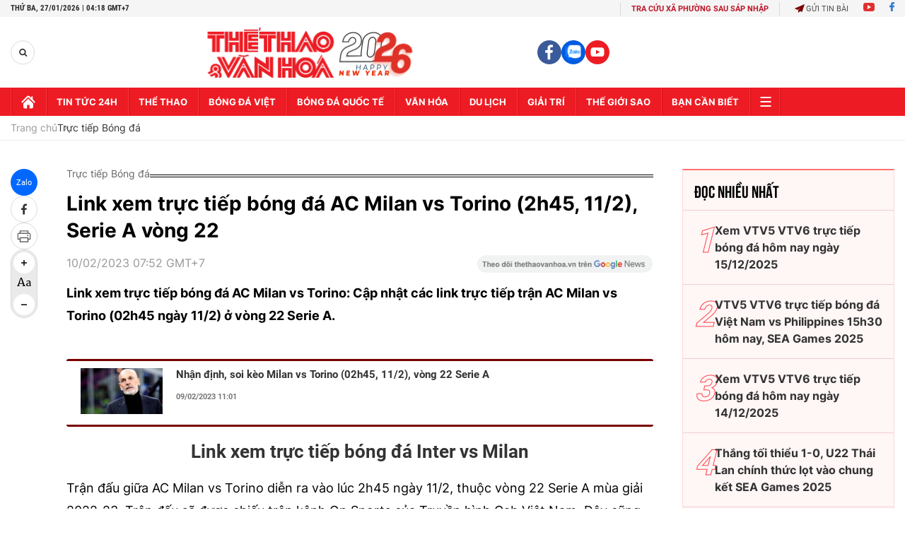

--- FILE ---
content_type: text/html; charset=utf-8
request_url: https://thethaovanhoa.vn/ajax/zone-news/677-1.htm
body_size: 4537
content:

        <div class="box-category-item" data-newsid="20260126104510192" data-target="False">
            <a class="box-category-link-with-avatar img-resize"
                data-type="0"
                data-newstype="0"
                 
                href="/vtv5-vtv6-truc-tiep-bong-da-viet-nam-vs-kuwait-17h00-hom-nay-20260126104510192.htm" title="VTV5 VTV6 tr&#7921;c ti&#7871;p bóng đá Vi&#7879;t Nam vs Kuwait 17h00 hôm nay">
                <img data-type="avatar"  loading="lazy" src="https://thethaovanhoa.mediacdn.vn/zoom/400_226/372676912336973824/2026/1/26/manh-dung-2-17693989358381102042903-137-0-726-1048-crop-17693989937701034452788.jpg" alt="VTV5 VTV6 tr&#7921;c ti&#7871;p bóng đá Vi&#7879;t Nam vs Kuwait 17h00 hôm nay" class="box-category-avatar">
            </a>
            <div class="box-category-content">
                <h3 class="box-category-title-text" data-comment="20260126104510192">
                    
                    <a class="box-category-link-title" data-objecttype=""
                        data-type="0"
                        data-linktype="newsdetail"
                        data-newstype="0"
                        data-id="20260126104510192"
                        href="/vtv5-vtv6-truc-tiep-bong-da-viet-nam-vs-kuwait-17h00-hom-nay-20260126104510192.htm"
                        
                        title="VTV5 VTV6 tr&#7921;c ti&#7871;p bóng đá Vi&#7879;t Nam vs Kuwait 17h00 hôm nay">VTV5 VTV6 trực tiếp bóng đá Việt Nam vs Kuwait 17h00 hôm nay</a>
                    
                    
                </h3>
                <a class="box-category-category"   href="/truc-tiep-bong-da.htm" title="Trực tiếp Bóng đá">Trực tiếp Bóng đá</a>
                <span class="box-category-time need-get-timeago" title="1/26/2026 4:35:00 PM"></span>
                
                <p data-type="sapo" class="box-category-sapo need-trimline" rel="3">VTV5 VTV6 trực tiếp bóng đá Việt Nam vs Kuwait (17h00, 27/1) - Thethaovanhoa.vn cập nhật diễn biến trận đấu giữa Việt Nam và Kuwait trong khuôn khổ VCK futsal châu Á 2026.</p>
                
            </div>
        </div>
    
        <div class="box-category-item" data-newsid="20260126110140029" data-target="False">
            <a class="box-category-link-with-avatar img-resize"
                data-type="0"
                data-newstype="0"
                 
                href="/truc-tiep-bong-da-viet-nam-vs-kuwait-17h00-hom-nay-giai-vo-dich-chau-a-2026-20260126110140029.htm" title="TR&#7920;C TI&#7870;P bóng đá Vi&#7879;t Nam vs Kuwait 17h00 hôm nay, gi&#7843;i vô đ&#7883;ch châu Á 2026">
                <img data-type="avatar"  loading="lazy" src="https://thethaovanhoa.mediacdn.vn/zoom/400_226/372676912336973824/2026/1/26/vnfutsalteam1004-17442908572061301547613-24-0-444-748-crop-17694180607801478864038.png" alt="TR&#7920;C TI&#7870;P bóng đá Vi&#7879;t Nam vs Kuwait 17h00 hôm nay, gi&#7843;i vô đ&#7883;ch châu Á 2026" class="box-category-avatar">
            </a>
            <div class="box-category-content">
                <h3 class="box-category-title-text" data-comment="20260126110140029">
                    
                    <a class="box-category-link-title" data-objecttype=""
                        data-type="0"
                        data-linktype="newsdetail"
                        data-newstype="0"
                        data-id="20260126110140029"
                        href="/truc-tiep-bong-da-viet-nam-vs-kuwait-17h00-hom-nay-giai-vo-dich-chau-a-2026-20260126110140029.htm"
                        
                        title="TR&#7920;C TI&#7870;P bóng đá Vi&#7879;t Nam vs Kuwait 17h00 hôm nay, gi&#7843;i vô đ&#7883;ch châu Á 2026">TRỰC TIẾP bóng đá Việt Nam vs Kuwait 17h00 hôm nay, giải vô địch châu Á 2026</a>
                    
                    
                </h3>
                <a class="box-category-category"   href="/truc-tiep-bong-da.htm" title="Trực tiếp Bóng đá">Trực tiếp Bóng đá</a>
                <span class="box-category-time need-get-timeago" title="1/26/2026 3:59:00 PM"></span>
                
                <p data-type="sapo" class="box-category-sapo need-trimline" rel="3">Trực tiếp bóng đá Việt Nam vs Kuwait (17h00, 27/1) – Thethaovanhoa.vn cập nhật diễn biến, kết quả trận đấu giữa Việt Nam và Kuwait tại giải vô địch futsal châu Á 2026.</p>
                
            </div>
        </div>
    
        <div class="box-category-item" data-newsid="20260126092031047" data-target="False">
            <a class="box-category-link-with-avatar img-resize"
                data-type="0"
                data-newstype="0"
                 
                href="/xem-truc-tiep-bong-da-vck-futsal-chau-a-2026-o-dau-vtv-co-truc-tiep-dt-viet-nam-20260126092031047.htm" title="Xem tr&#7921;c ti&#7871;p bóng đá VCK futsal châu Á 2026 &#7903; đâu? VTV có tr&#7921;c ti&#7871;p ĐT Vi&#7879;t Nam?">
                <img data-type="avatar"  loading="lazy" src="https://thethaovanhoa.mediacdn.vn/zoom/400_226/372676912336973824/2026/1/26/img8860-17693938401311901226412-52-0-641-1048-crop-17693938443691595062875.jpg" alt="Xem tr&#7921;c ti&#7871;p bóng đá VCK futsal châu Á 2026 &#7903; đâu? VTV có tr&#7921;c ti&#7871;p ĐT Vi&#7879;t Nam?" class="box-category-avatar">
            </a>
            <div class="box-category-content">
                <h3 class="box-category-title-text" data-comment="20260126092031047">
                    
                    <a class="box-category-link-title" data-objecttype=""
                        data-type="0"
                        data-linktype="newsdetail"
                        data-newstype="0"
                        data-id="20260126092031047"
                        href="/xem-truc-tiep-bong-da-vck-futsal-chau-a-2026-o-dau-vtv-co-truc-tiep-dt-viet-nam-20260126092031047.htm"
                        
                        title="Xem tr&#7921;c ti&#7871;p bóng đá VCK futsal châu Á 2026 &#7903; đâu? VTV có tr&#7921;c ti&#7871;p ĐT Vi&#7879;t Nam?">Xem trực tiếp bóng đá VCK futsal châu Á 2026 ở đâu? VTV có trực tiếp ĐT Việt Nam?</a>
                    
                    
                </h3>
                <a class="box-category-category"   href="/truc-tiep-bong-da.htm" title="Trực tiếp Bóng đá">Trực tiếp Bóng đá</a>
                <span class="box-category-time need-get-timeago" title="1/26/2026 9:56:00 AM"></span>
                
                <p data-type="sapo" class="box-category-sapo need-trimline" rel="3">Xem trực tiếp bóng đá VCK futsal châu Á 2026 ở đâu, VTV có trực tiếp ĐT Việt Nam? Thethaovanhoa.vn cập nhật kênh và link xem trực tiếp VCK futsal châu Á 2026 tại Jakarta (Indonesia).</p>
                
            </div>
        </div>
    
        <div class="box-category-item" data-newsid="20260124132305389" data-target="False">
            <a class="box-category-link-with-avatar img-resize"
                data-type="0"
                data-newstype="0"
                 
                href="/ha-guc-doi-dau-bang-arsenal-ngay-tai-emirates-mu-bay-thang-vao-top-4-20260124132305389.htm" title="H&#7841; g&#7909;c đ&#7897;i đ&#7847;u b&#7843;ng Arsenal ngay t&#7841;i Emirates, MU bay th&#7859;ng vào Top 4">
                <img data-type="avatar"  loading="lazy" src="https://thethaovanhoa.mediacdn.vn/zoom/400_226/372676912336973824/2026/1/25/mu-ava-17693656884501658029401-0-0-2135-3800-crop-176936569381023851912.jpg" alt="H&#7841; g&#7909;c đ&#7897;i đ&#7847;u b&#7843;ng Arsenal ngay t&#7841;i Emirates, MU bay th&#7859;ng vào Top 4" class="box-category-avatar">
            </a>
            <div class="box-category-content">
                <h3 class="box-category-title-text" data-comment="20260124132305389">
                    
                    <a class="box-category-link-title" data-objecttype=""
                        data-type="0"
                        data-linktype="newsdetail"
                        data-newstype="0"
                        data-id="20260124132305389"
                        href="/ha-guc-doi-dau-bang-arsenal-ngay-tai-emirates-mu-bay-thang-vao-top-4-20260124132305389.htm"
                        
                        title="H&#7841; g&#7909;c đ&#7897;i đ&#7847;u b&#7843;ng Arsenal ngay t&#7841;i Emirates, MU bay th&#7859;ng vào Top 4">Hạ gục đội đầu bảng Arsenal ngay tại Emirates, MU bay thẳng vào Top 4</a>
                    
                    
                </h3>
                <a class="box-category-category"   href="/truc-tiep-bong-da.htm" title="Trực tiếp Bóng đá">Trực tiếp Bóng đá</a>
                <span class="box-category-time need-get-timeago" title="1/26/2026 1:29:00 AM"></span>
                
                <p data-type="sapo" class="box-category-sapo need-trimline" rel="3">Sau Man City, một đội bóng lớn nữa trở thành nạn nhân của MU. Chiến thắng 3-2 ngay trên sân Arsenal đã giúp Quỷ đỏ bay thẳng vào Top 4 Ngoại hạng Anh.</p>
                
            </div>
        </div>
    
        <div class="box-category-item" data-newsid="20260124173146788" data-target="False">
            <a class="box-category-link-with-avatar img-resize"
                data-type="0"
                data-newstype="0"
                 
                href="/link-xem-truc-tiep-bong-da-arsenal-vs-mu-23h30-hom-nay-ngoai-hang-anh-vong-23-20260124173146788.htm" title="Link xem tr&#7921;c ti&#7871;p bóng đá Arsenal vs MU 23h30 hôm nay, Ngo&#7841;i h&#7841;ng Anh vòng 23">
                <img data-type="avatar"  loading="lazy" src="https://thethaovanhoa.mediacdn.vn/zoom/400_226/372676912336973824/2026/1/24/link-xem-truc-tiep-arsenal-vs-mu-1769250238171277378254.jpg" alt="Link xem tr&#7921;c ti&#7871;p bóng đá Arsenal vs MU 23h30 hôm nay, Ngo&#7841;i h&#7841;ng Anh vòng 23" class="box-category-avatar">
            </a>
            <div class="box-category-content">
                <h3 class="box-category-title-text" data-comment="20260124173146788">
                    
                    <a class="box-category-link-title" data-objecttype=""
                        data-type="0"
                        data-linktype="newsdetail"
                        data-newstype="0"
                        data-id="20260124173146788"
                        href="/link-xem-truc-tiep-bong-da-arsenal-vs-mu-23h30-hom-nay-ngoai-hang-anh-vong-23-20260124173146788.htm"
                        
                        title="Link xem tr&#7921;c ti&#7871;p bóng đá Arsenal vs MU 23h30 hôm nay, Ngo&#7841;i h&#7841;ng Anh vòng 23">Link xem trực tiếp bóng đá Arsenal vs MU 23h30 hôm nay, Ngoại hạng Anh vòng 23</a>
                    
                    
                </h3>
                <a class="box-category-category"   href="/truc-tiep-bong-da.htm" title="Trực tiếp Bóng đá">Trực tiếp Bóng đá</a>
                <span class="box-category-time need-get-timeago" title="1/25/2026 11:50:00 PM"></span>
                
                <p data-type="sapo" class="box-category-sapo need-trimline" rel="3">Link xem trực tiếp bóng đá Arsenal vs MU (23h30, 25/1): Cập nhật link trực tiếp trận Arsenal vs MU trên FPT Play. </p>
                
            </div>
        </div>
    
        <div class="box-category-item" data-newsid="20260125173521898" data-target="False">
            <a class="box-category-link-with-avatar img-resize"
                data-type="0"
                data-newstype="0"
                 
                href="/link-xem-truc-tiep-crystal-palace-vs-chelsea-21h-ngay-25-1-ngoai-hang-anh-vong-23-20260125173521898.htm" title="Link xem tr&#7921;c ti&#7871;p Crystal Palace vs Chelsea 21h ngày 25/1, Ngo&#7841;i h&#7841;ng Anh vòng 23">
                <img data-type="avatar"  loading="lazy" src="https://thethaovanhoa.mediacdn.vn/zoom/400_226/372676912336973824/2026/1/25/crys-164005-1769337245553869374064-0-0-360-640-crop-17693373178971626274894.jpg" alt="Link xem tr&#7921;c ti&#7871;p Crystal Palace vs Chelsea 21h ngày 25/1, Ngo&#7841;i h&#7841;ng Anh vòng 23" class="box-category-avatar">
            </a>
            <div class="box-category-content">
                <h3 class="box-category-title-text" data-comment="20260125173521898">
                    
                    <a class="box-category-link-title" data-objecttype=""
                        data-type="0"
                        data-linktype="newsdetail"
                        data-newstype="0"
                        data-id="20260125173521898"
                        href="/link-xem-truc-tiep-crystal-palace-vs-chelsea-21h-ngay-25-1-ngoai-hang-anh-vong-23-20260125173521898.htm"
                        
                        title="Link xem tr&#7921;c ti&#7871;p Crystal Palace vs Chelsea 21h ngày 25/1, Ngo&#7841;i h&#7841;ng Anh vòng 23">Link xem trực tiếp Crystal Palace vs Chelsea 21h ngày 25/1, Ngoại hạng Anh vòng 23</a>
                    
                    
                </h3>
                <a class="box-category-category"   href="/truc-tiep-bong-da.htm" title="Trực tiếp Bóng đá">Trực tiếp Bóng đá</a>
                <span class="box-category-time need-get-timeago" title="1/25/2026 5:35:00 PM"></span>
                
                <p data-type="sapo" class="box-category-sapo need-trimline" rel="3">Link xem trực tiếp bóng đá Crystal Palace vs Chelsea (21h, 25/1): Cập nhật link trực tiếp trận Crystal Palace vs Chelsea thuộc vòng 23 Ngoại hạng Anh. </p>
                
            </div>
        </div>
    
        <div class="box-category-item" data-newsid="20260125084623013" data-target="False">
            <a class="box-category-link-with-avatar img-resize"
                data-type="0"
                data-newstype="0"
                 
                href="/vtv5-vtv6-truc-tiep-bong-da-hom-nay-ngay-25-1-2026-20260125084623013.htm" title="VTV5 VTV6 tr&#7921;c ti&#7871;p bóng đá hôm nay ngày 25/1/2026">
                <img data-type="avatar"  loading="lazy" src="https://thethaovanhoa.mediacdn.vn/zoom/400_226/372676912336973824/2026/1/25/bai-chinh-mu-17665799588252072675541-0-0-998-1777-crop-1769305580333821846693.jpg" alt="VTV5 VTV6 tr&#7921;c ti&#7871;p bóng đá hôm nay ngày 25/1/2026" class="box-category-avatar">
            </a>
            <div class="box-category-content">
                <h3 class="box-category-title-text" data-comment="20260125084623013">
                    
                    <a class="box-category-link-title" data-objecttype=""
                        data-type="0"
                        data-linktype="newsdetail"
                        data-newstype="0"
                        data-id="20260125084623013"
                        href="/vtv5-vtv6-truc-tiep-bong-da-hom-nay-ngay-25-1-2026-20260125084623013.htm"
                        
                        title="VTV5 VTV6 tr&#7921;c ti&#7871;p bóng đá hôm nay ngày 25/1/2026">VTV5 VTV6 trực tiếp bóng đá hôm nay ngày 25/1/2026</a>
                    
                    
                </h3>
                <a class="box-category-category"   href="/truc-tiep-bong-da.htm" title="Trực tiếp Bóng đá">Trực tiếp Bóng đá</a>
                <span class="box-category-time need-get-timeago" title="1/25/2026 3:50:00 PM"></span>
                
                <p data-type="sapo" class="box-category-sapo need-trimline" rel="3">Xem VTV5 VTV6 trực tiếp bóng đá hôm nay ngày 25/1/2026. Thethaovanhoa.vn cập nhật link trực tiếp bóng đá bóng đá Việt Nam, bóng đá Anh, Ý, Tây Ban Nha...</p>
                
            </div>
        </div>
    
        <div class="box-category-item" data-newsid="20260123165609086" data-target="False">
            <a class="box-category-link-with-avatar img-resize"
                data-type="0"
                data-newstype="0"
                 
                href="/man-city-thang-wolves-2-0-tiep-tuc-bam-duoi-arsenal-trong-cuoc-dua-vo-dich-20260123165609086.htm" title="Man City th&#7855;ng Wolves 2-0, ti&#7871;p t&#7909;c bám đu&#7893;i Arsenal trong cu&#7897;c đua vô đ&#7883;ch">
                <img data-type="avatar"  loading="lazy" src="https://thethaovanhoa.mediacdn.vn/zoom/400_226/372676912336973824/2026/1/24/11-1769274572207215220942-210-0-817-1080-crop-17692747376491020745339.jpg" alt="Man City th&#7855;ng Wolves 2-0, ti&#7871;p t&#7909;c bám đu&#7893;i Arsenal trong cu&#7897;c đua vô đ&#7883;ch" class="box-category-avatar">
            </a>
            <div class="box-category-content">
                <h3 class="box-category-title-text" data-comment="20260123165609086">
                    
                    <a class="box-category-link-title" data-objecttype=""
                        data-type="0"
                        data-linktype="newsdetail"
                        data-newstype="0"
                        data-id="20260123165609086"
                        href="/man-city-thang-wolves-2-0-tiep-tuc-bam-duoi-arsenal-trong-cuoc-dua-vo-dich-20260123165609086.htm"
                        
                        title="Man City th&#7855;ng Wolves 2-0, ti&#7871;p t&#7909;c bám đu&#7893;i Arsenal trong cu&#7897;c đua vô đ&#7883;ch">Man City thắng Wolves 2-0, tiếp tục bám đuổi Arsenal trong cuộc đua vô địch</a>
                    
                    
                </h3>
                <a class="box-category-category"   href="/truc-tiep-bong-da.htm" title="Trực tiếp Bóng đá">Trực tiếp Bóng đá</a>
                <span class="box-category-time need-get-timeago" title="1/25/2026 12:14:00 AM"></span>
                
                <p data-type="sapo" class="box-category-sapo need-trimline" rel="3">Tại vòng 23 giải Ngoại hạng Anh, Man City có chiến thắng thuyết phục 2-0 trước Wolves, qua đó giữ vững vị trí trong top 2. Kết quả này không chỉ giúp thầy trò Pep Guardiola chấm dứt chuỗi trận đáng quên mà còn đẩy Wolves lún sâu hơn vào viễn cảnh xuống hạng.</p>
                
            </div>
        </div>
    
        <div class="box-category-item" data-newsid="20260123172539506" data-target="False">
            <a class="box-category-link-with-avatar img-resize"
                data-type="0"
                data-newstype="0"
                 
                href="/thu-mon-u23-trung-quoc-dut-mach-sach-luoi-u23-nhat-ban-vo-dich-voi-chien-thang-dam-nhat-trong-lich-su-chung-ket-giai-chau-a-20260123172539506.htm" title="Th&#7911; môn U23 Trung Qu&#7889;c d&#7913;t m&#7841;ch s&#7841;ch lư&#7899;i, U23 Nh&#7853;t B&#7843;n vô đ&#7883;ch v&#7899;i chi&#7871;n th&#7855;ng đ&#7853;m nh&#7845;t trong l&#7883;ch s&#7917; chung k&#7871;t gi&#7843;i châu Á">
                <img data-type="avatar"  loading="lazy" src="https://thethaovanhoa.mediacdn.vn/zoom/400_226/372676912336973824/2026/1/24/714db9dd90e3ea82feadfc6b717f0ed4w1328h746-1769269976266156734065-0-0-746-1328-crop-17692699797701946408818.png" alt="Th&#7911; môn U23 Trung Qu&#7889;c d&#7913;t m&#7841;ch s&#7841;ch lư&#7899;i, U23 Nh&#7853;t B&#7843;n vô đ&#7883;ch v&#7899;i chi&#7871;n th&#7855;ng đ&#7853;m nh&#7845;t trong l&#7883;ch s&#7917; chung k&#7871;t gi&#7843;i châu Á" class="box-category-avatar">
            </a>
            <div class="box-category-content">
                <h3 class="box-category-title-text" data-comment="20260123172539506">
                    
                    <a class="box-category-link-title" data-objecttype=""
                        data-type="0"
                        data-linktype="newsdetail"
                        data-newstype="0"
                        data-id="20260123172539506"
                        href="/thu-mon-u23-trung-quoc-dut-mach-sach-luoi-u23-nhat-ban-vo-dich-voi-chien-thang-dam-nhat-trong-lich-su-chung-ket-giai-chau-a-20260123172539506.htm"
                        
                        title="Th&#7911; môn U23 Trung Qu&#7889;c d&#7913;t m&#7841;ch s&#7841;ch lư&#7899;i, U23 Nh&#7853;t B&#7843;n vô đ&#7883;ch v&#7899;i chi&#7871;n th&#7855;ng đ&#7853;m nh&#7845;t trong l&#7883;ch s&#7917; chung k&#7871;t gi&#7843;i châu Á">Thủ môn U23 Trung Quốc dứt mạch sạch lưới, U23 Nhật Bản vô địch với chiến thắng đậm nhất trong lịch sử chung kết giải châu Á</a>
                    
                    
                </h3>
                <a class="box-category-category"   href="/truc-tiep-bong-da.htm" title="Trực tiếp Bóng đá">Trực tiếp Bóng đá</a>
                <span class="box-category-time need-get-timeago" title="1/24/2026 11:50:00 PM"></span>
                
                <p data-type="sapo" class="box-category-sapo need-trimline" rel="3">U23 Nhật Bản đoạt chức vô địch U23 châu Á 2026 với chiến thắng đậm 4-0 trước U23 Trung Quốc. Thủ môn Li Hao giữ sạch lưới ở các trận trước đó nhưng ở chung kết, anh phải nhận 4 bàn thua.</p>
                
            </div>
        </div>
    
        <div class="box-category-item" data-newsid="2026012317125931" data-target="False">
            <a class="box-category-link-with-avatar img-resize"
                data-type="0"
                data-newstype="0"
                 
                href="/vtv5-vtv6-truc-tiep-bong-da-trung-quoc-vs-nhat-ban-22h00-hom-nay-2026012317125931.htm" title="VTV5 VTV6 tr&#7921;c ti&#7871;p bóng đá U23 Trung Qu&#7889;c vs U23 Nh&#7853;t B&#7843;n">
                <img data-type="avatar"  loading="lazy" src="https://thethaovanhoa.mediacdn.vn/zoom/400_226/372676912336973824/2026/1/23/japan-v-korea-republic-4-1769162949471692545549-0-0-506-900-crop-17691630295171136843073.jpg" alt="VTV5 VTV6 tr&#7921;c ti&#7871;p bóng đá U23 Trung Qu&#7889;c vs U23 Nh&#7853;t B&#7843;n" class="box-category-avatar">
            </a>
            <div class="box-category-content">
                <h3 class="box-category-title-text" data-comment="2026012317125931">
                    
                    <a class="box-category-link-title" data-objecttype=""
                        data-type="0"
                        data-linktype="newsdetail"
                        data-newstype="0"
                        data-id="2026012317125931"
                        href="/vtv5-vtv6-truc-tiep-bong-da-trung-quoc-vs-nhat-ban-22h00-hom-nay-2026012317125931.htm"
                        
                        title="VTV5 VTV6 tr&#7921;c ti&#7871;p bóng đá U23 Trung Qu&#7889;c vs U23 Nh&#7853;t B&#7843;n">VTV5 VTV6 trực tiếp bóng đá U23 Trung Quốc vs U23 Nhật Bản</a>
                    
                    
                </h3>
                <a class="box-category-category"   href="/truc-tiep-bong-da.htm" title="Trực tiếp Bóng đá">Trực tiếp Bóng đá</a>
                <span class="box-category-time need-get-timeago" title="1/24/2026 10:52:00 PM"></span>
                
                <p data-type="sapo" class="box-category-sapo need-trimline" rel="3">VTV5 VTV6 trực tiếp bóng đá Trung Quốc vs Nhật Bản (22h00, 24/1) - Thethaovanhoa.vn cập nhật diễn biến trận đấu giữa Trung Quốc vs Nhật Bản thuộc trận chung kết của VCK U23 châu Á 2026.</p>
                
            </div>
        </div>
    
        <div class="box-category-item" data-newsid="202601241310092" data-target="False">
            <a class="box-category-link-with-avatar img-resize"
                data-type="0"
                data-newstype="0"
                 
                href="/link-vtv2-vtv6-truc-tiep-bong-da-u23-trung-quoc-vs-u23-nhat-ban-hom-nay-202601241310092.htm" title="Link VTV2 VTV6 tr&#7921;c ti&#7871;p bóng đá U23 Trung Qu&#7889;c vs U23 Nh&#7853;t B&#7843;n">
                <img data-type="avatar"  loading="lazy" src="https://thethaovanhoa.mediacdn.vn/zoom/400_226/372676912336973824/2026/1/24/wumitijiang1901-17688130183801160621423-0-0-449-800-crop-17692348625401718048171.jpg" alt="Link VTV2 VTV6 tr&#7921;c ti&#7871;p bóng đá U23 Trung Qu&#7889;c vs U23 Nh&#7853;t B&#7843;n" class="box-category-avatar">
            </a>
            <div class="box-category-content">
                <h3 class="box-category-title-text" data-comment="202601241310092">
                    
                    <a class="box-category-link-title" data-objecttype=""
                        data-type="0"
                        data-linktype="newsdetail"
                        data-newstype="0"
                        data-id="202601241310092"
                        href="/link-vtv2-vtv6-truc-tiep-bong-da-u23-trung-quoc-vs-u23-nhat-ban-hom-nay-202601241310092.htm"
                        
                        title="Link VTV2 VTV6 tr&#7921;c ti&#7871;p bóng đá U23 Trung Qu&#7889;c vs U23 Nh&#7853;t B&#7843;n">Link VTV2 VTV6 trực tiếp bóng đá U23 Trung Quốc vs U23 Nhật Bản</a>
                    
                    
                </h3>
                <a class="box-category-category"   href="/truc-tiep-bong-da.htm" title="Trực tiếp Bóng đá">Trực tiếp Bóng đá</a>
                <span class="box-category-time need-get-timeago" title="1/24/2026 9:40:00 PM"></span>
                
                <p data-type="sapo" class="box-category-sapo need-trimline" rel="3">Link VTV2 VTV6 trực tiếp bóng đá U23 Trung Quốc vs U23 Nhật Bản hôm nay - Thethaovanhoa.vn cập nhật link xem bóng đá trực tuyến trận U23 Trung Quốc vs U23 Nhật Bản thuộc chung kết VCK U23 châu Á 2026.</p>
                
            </div>
        </div>
    
        <div class="box-category-item" data-newsid="20260124125112428" data-target="False">
            <a class="box-category-link-with-avatar img-resize"
                data-type="0"
                data-newstype="0"
                 
                href="/vtv5-vtv6-truc-tiep-bong-da-hom-nay-ngay-24-1-2026-20260124125112428.htm" title="VTV5 VTV6 tr&#7921;c ti&#7871;p bóng đá hôm nay ngày 24/1/2026">
                <img data-type="avatar"  loading="lazy" src="https://thethaovanhoa.mediacdn.vn/zoom/400_226/372676912336973824/2026/1/24/w700d1q75cms-1768894216293261380122-0-0-674-1200-crop-17692338188521468965832.jpg" alt="VTV5 VTV6 tr&#7921;c ti&#7871;p bóng đá hôm nay ngày 24/1/2026" class="box-category-avatar">
            </a>
            <div class="box-category-content">
                <h3 class="box-category-title-text" data-comment="20260124125112428">
                    
                    <a class="box-category-link-title" data-objecttype=""
                        data-type="0"
                        data-linktype="newsdetail"
                        data-newstype="0"
                        data-id="20260124125112428"
                        href="/vtv5-vtv6-truc-tiep-bong-da-hom-nay-ngay-24-1-2026-20260124125112428.htm"
                        
                        title="VTV5 VTV6 tr&#7921;c ti&#7871;p bóng đá hôm nay ngày 24/1/2026">VTV5 VTV6 trực tiếp bóng đá hôm nay ngày 24/1/2026</a>
                    
                    
                </h3>
                <a class="box-category-category"   href="/truc-tiep-bong-da.htm" title="Trực tiếp Bóng đá">Trực tiếp Bóng đá</a>
                <span class="box-category-time need-get-timeago" title="1/24/2026 7:50:00 PM"></span>
                
                <p data-type="sapo" class="box-category-sapo need-trimline" rel="3">Xem VTV5 VTV6 trực tiếp bóng đá hôm nay ngày 24/1/2026. Thethaovanhoa.vn cập nhật link trực tiếp bóng đá bóng đá Việt Nam, VCK U23 châu Á 2026, bóng đá Anh, Ý, Tây Ban Nha...</p>
                
            </div>
        </div>
    
        <div class="box-category-item" data-newsid="20260123155218312" data-target="False">
            <a class="box-category-link-with-avatar img-resize"
                data-type="0"
                data-newstype="0"
                 
                href="/link-vtv2-vtv6-truc-tiep-bong-da-u23-viet-nam-vs-u23-han-quoc-hom-nay-20260123155218312.htm" title="Link VTV2 VTV6 tr&#7921;c ti&#7871;p bóng đá U23 Vi&#7879;t Nam vs U23 Hàn Qu&#7889;c">
                <img data-type="avatar"  loading="lazy" src="https://thethaovanhoa.mediacdn.vn/zoom/400_226/372676912336973824/2026/1/23/afc-u23-asian-cup-2026-match-1result-17689348195851684439453-166-0-1604-2560-crop-17691582598531046767991.jpg" alt="Link VTV2 VTV6 tr&#7921;c ti&#7871;p bóng đá U23 Vi&#7879;t Nam vs U23 Hàn Qu&#7889;c" class="box-category-avatar">
            </a>
            <div class="box-category-content">
                <h3 class="box-category-title-text" data-comment="20260123155218312">
                    
                    <a class="box-category-link-title" data-objecttype=""
                        data-type="0"
                        data-linktype="newsdetail"
                        data-newstype="0"
                        data-id="20260123155218312"
                        href="/link-vtv2-vtv6-truc-tiep-bong-da-u23-viet-nam-vs-u23-han-quoc-hom-nay-20260123155218312.htm"
                        
                        title="Link VTV2 VTV6 tr&#7921;c ti&#7871;p bóng đá U23 Vi&#7879;t Nam vs U23 Hàn Qu&#7889;c">Link VTV2 VTV6 trực tiếp bóng đá U23 Việt Nam vs U23 Hàn Quốc</a>
                    
                    
                </h3>
                <a class="box-category-category"   href="/truc-tiep-bong-da.htm" title="Trực tiếp Bóng đá">Trực tiếp Bóng đá</a>
                <span class="box-category-time need-get-timeago" title="1/24/2026 12:40:00 AM"></span>
                
                <p data-type="sapo" class="box-category-sapo need-trimline" rel="3">Link VTV2 VTV6 trực tiếp bóng đá U23 Việt Nam vs U23 Hàn Quốc hôm nay - Thethaovanhoa.vn cập nhật link xem bóng đá trực tuyến các trận đấu U23 Việt Nam vs U23 Hàn Quốc thuộc trận tranh hạng ba VCK U23 châu Á 2026.</p>
                
            </div>
        </div>
    
        <div class="box-category-item" data-newsid="20260121200502518" data-target="False">
            <a class="box-category-link-with-avatar img-resize"
                data-type="0"
                data-newstype="0"
                 
                href="/choi-thieu-nguoi-u23-viet-nam-tao-dia-chan-khi-thang-u23-han-quoc-o-loat-da-luan-luu-va-gianh-hang-3-chau-a-20260121200502518.htm" title="Chơi thi&#7871;u ngư&#7901;i, U23 Vi&#7879;t Nam t&#7841;o đ&#7883;a ch&#7845;n khi th&#7855;ng U23 Hàn Qu&#7889;c &#7903; lo&#7841;t đá luân lưu và giành h&#7841;ng 3 châu Á">
                <img data-type="avatar"  loading="lazy" src="https://thethaovanhoa.mediacdn.vn/zoom/400_226/372676912336973824/2026/1/23/z746185229434299e8f1665410be04939fb87185b1f377-1769186288234695158020-0-0-1438-2560-crop-17691863441492138334083.jpg" alt="Chơi thi&#7871;u ngư&#7901;i, U23 Vi&#7879;t Nam t&#7841;o đ&#7883;a ch&#7845;n khi th&#7855;ng U23 Hàn Qu&#7889;c &#7903; lo&#7841;t đá luân lưu và giành h&#7841;ng 3 châu Á" class="box-category-avatar">
            </a>
            <div class="box-category-content">
                <h3 class="box-category-title-text" data-comment="20260121200502518">
                    
                    <a class="box-category-link-title" data-objecttype=""
                        data-type="0"
                        data-linktype="newsdetail"
                        data-newstype="0"
                        data-id="20260121200502518"
                        href="/choi-thieu-nguoi-u23-viet-nam-tao-dia-chan-khi-thang-u23-han-quoc-o-loat-da-luan-luu-va-gianh-hang-3-chau-a-20260121200502518.htm"
                        
                        title="Chơi thi&#7871;u ngư&#7901;i, U23 Vi&#7879;t Nam t&#7841;o đ&#7883;a ch&#7845;n khi th&#7855;ng U23 Hàn Qu&#7889;c &#7903; lo&#7841;t đá luân lưu và giành h&#7841;ng 3 châu Á">Chơi thiếu người, U23 Việt Nam tạo địa chấn khi thắng U23 Hàn Quốc ở loạt đá luân lưu và giành hạng 3 châu Á</a>
                    
                    
                </h3>
                <a class="box-category-category"   href="/truc-tiep-bong-da.htm" title="Trực tiếp Bóng đá">Trực tiếp Bóng đá</a>
                <span class="box-category-time need-get-timeago" title="1/24/2026 12:40:00 AM"></span>
                
                <p data-type="sapo" class="box-category-sapo need-trimline" rel="3">U23 Việt Nam giành chiến thắng quả cảm 7-6 ở loạt đá luân lưu trước U23 Hàn Quốc trong trận tranh hạng ba tại VCK U23 châu Á 2026.</p>
                
            </div>
        </div>
    
        <div class="box-category-item" data-newsid="20260121202143" data-target="False">
            <a class="box-category-link-with-avatar img-resize"
                data-type="0"
                data-newstype="0"
                 
                href="/vtv5-vtv6-truc-tiep-bong-da-viet-nam-vs-han-quoc-22h00-hom-nay-hang-3-vck-u23-chau-a-2026-20260121202143.htm" title="VTV5 VTV6 tr&#7921;c ti&#7871;p bóng đá U23 Vi&#7879;t Nam vs U23 Hàn Qu&#7889;c">
                <img data-type="avatar"  loading="lazy" src="https://thethaovanhoa.mediacdn.vn/zoom/400_226/372676912336973824/2026/1/21/z74146782230170a72ab0d4cb916943d453ca0d237d20e-1767968881120761845869-0-0-1438-2560-crop-176900158997167405240.jpg" alt="VTV5 VTV6 tr&#7921;c ti&#7871;p bóng đá U23 Vi&#7879;t Nam vs U23 Hàn Qu&#7889;c" class="box-category-avatar">
            </a>
            <div class="box-category-content">
                <h3 class="box-category-title-text" data-comment="20260121202143">
                    
                    <a class="box-category-link-title" data-objecttype=""
                        data-type="0"
                        data-linktype="newsdetail"
                        data-newstype="0"
                        data-id="20260121202143"
                        href="/vtv5-vtv6-truc-tiep-bong-da-viet-nam-vs-han-quoc-22h00-hom-nay-hang-3-vck-u23-chau-a-2026-20260121202143.htm"
                        
                        title="VTV5 VTV6 tr&#7921;c ti&#7871;p bóng đá U23 Vi&#7879;t Nam vs U23 Hàn Qu&#7889;c">VTV5 VTV6 trực tiếp bóng đá U23 Việt Nam vs U23 Hàn Quốc</a>
                    
                    
                </h3>
                <a class="box-category-category"   href="/truc-tiep-bong-da.htm" title="Trực tiếp Bóng đá">Trực tiếp Bóng đá</a>
                <span class="box-category-time need-get-timeago" title="1/24/2026 12:30:00 AM"></span>
                
                <p data-type="sapo" class="box-category-sapo need-trimline" rel="3">VTV5 VTV6 trực tiếp bóng đá Việt Nam vs Hàn Quốc (22h00, 23/1) - Thethaovanhoa.vn cập nhật diễn biến trận đấu giữa U23 Việt Nam và U23 Hàn Quốc thuộc trận tranh hạng ba của VCK U23 châu Á 2026.</p>
                
            </div>
        </div>
    
        <div class="box-category-item" data-newsid="20260123154728237" data-target="False">
            <a class="box-category-link-with-avatar img-resize"
                data-type="0"
                data-newstype="0"
                 
                href="/truc-tiep-bong-da-viet-nam-hom-nay-u23-viet-nam-vs-u23-han-quoc-20260123154728237.htm" title="TR&#7920;C TI&#7870;P bóng đá Vi&#7879;t Nam hôm nay: U23 Vi&#7879;t Nam vs U23 Hàn Qu&#7889;c">
                <img data-type="avatar"  loading="lazy" src="https://thethaovanhoa.mediacdn.vn/zoom/400_226/372676912336973824/2026/1/23/u23-vn-minh-phuc-dinh-bac-vff-1768698437744476827851-0-0-700-1246-crop-17691580363149484367.png" alt="TR&#7920;C TI&#7870;P bóng đá Vi&#7879;t Nam hôm nay: U23 Vi&#7879;t Nam vs U23 Hàn Qu&#7889;c" class="box-category-avatar">
            </a>
            <div class="box-category-content">
                <h3 class="box-category-title-text" data-comment="20260123154728237">
                    
                    <a class="box-category-link-title" data-objecttype=""
                        data-type="0"
                        data-linktype="newsdetail"
                        data-newstype="0"
                        data-id="20260123154728237"
                        href="/truc-tiep-bong-da-viet-nam-hom-nay-u23-viet-nam-vs-u23-han-quoc-20260123154728237.htm"
                        
                        title="TR&#7920;C TI&#7870;P bóng đá Vi&#7879;t Nam hôm nay: U23 Vi&#7879;t Nam vs U23 Hàn Qu&#7889;c">TRỰC TIẾP bóng đá Việt Nam hôm nay: U23 Việt Nam vs U23 Hàn Quốc</a>
                    
                    
                </h3>
                <a class="box-category-category"   href="/truc-tiep-bong-da.htm" title="Trực tiếp Bóng đá">Trực tiếp Bóng đá</a>
                <span class="box-category-time need-get-timeago" title="1/24/2026 12:12:00 AM"></span>
                
                <p data-type="sapo" class="box-category-sapo need-trimline" rel="3">Trực tiếp bóng đá Việt Nam hôm nay 22/1 - Thethaovanhoa.vn cập nhật link xem bóng đá trực tuyến các trận đấu U23 Việt Nam vs U23 Hàn Quốc thuộc trận tranh hạng ba VCK U23 châu Á 2026.</p>
                
            </div>
        </div>
    
        <div class="box-category-item" data-newsid="20260123075146106" data-target="False">
            <a class="box-category-link-with-avatar img-resize"
                data-type="0"
                data-newstype="0"
                 
                href="/vtv5-vtv6-truc-tiep-bong-da-hom-nay-ngay-23-1-2026-20260123075146106.htm" title="VTV5 VTV6 tr&#7921;c ti&#7871;p bóng đá hôm nay ngày 23/1/2026">
                <img data-type="avatar"  loading="lazy" src="https://thethaovanhoa.mediacdn.vn/zoom/400_226/372676912336973824/2026/1/20/u23-viet-nam-1768931039858797500389.jpg" alt="VTV5 VTV6 tr&#7921;c ti&#7871;p bóng đá hôm nay ngày 23/1/2026" class="box-category-avatar">
            </a>
            <div class="box-category-content">
                <h3 class="box-category-title-text" data-comment="20260123075146106">
                    
                    <a class="box-category-link-title" data-objecttype=""
                        data-type="0"
                        data-linktype="newsdetail"
                        data-newstype="0"
                        data-id="20260123075146106"
                        href="/vtv5-vtv6-truc-tiep-bong-da-hom-nay-ngay-23-1-2026-20260123075146106.htm"
                        
                        title="VTV5 VTV6 tr&#7921;c ti&#7871;p bóng đá hôm nay ngày 23/1/2026">VTV5 VTV6 trực tiếp bóng đá hôm nay ngày 23/1/2026</a>
                    
                    
                </h3>
                <a class="box-category-category"   href="/truc-tiep-bong-da.htm" title="Trực tiếp Bóng đá">Trực tiếp Bóng đá</a>
                <span class="box-category-time need-get-timeago" title="1/23/2026 8:28:00 PM"></span>
                
                <p data-type="sapo" class="box-category-sapo need-trimline" rel="3">Xem VTV5 VTV6 trực tiếp bóng đá hôm nay ngày 23/1/2026. Thethaovanhoa.vn cập nhật link trực tiếp bóng đá bóng đá Việt Nam, VCK U23 châu Á 2026, Cúp C2 châu Âu, U19 quốc gia.</p>
                
            </div>
        </div>
    
        <div class="box-category-item" data-newsid="20260122070114962" data-target="False">
            <a class="box-category-link-with-avatar img-resize"
                data-type="0"
                data-newstype="0"
                 
                href="/vtv5-vtv6-truc-tiep-bong-da-hom-nay-ngay-22-1-2026-20260122070114962.htm" title="VTV5 VTV6 tr&#7921;c ti&#7871;p bóng đá hôm nay ngày 22/1/2026">
                <img data-type="avatar"  loading="lazy" src="https://thethaovanhoa.mediacdn.vn/zoom/400_226/372676912336973824/2026/1/22/u23-an-mung-1-17689327414251648041229-0-0-1438-2560-crop-1769040071553424488030.jpg" alt="VTV5 VTV6 tr&#7921;c ti&#7871;p bóng đá hôm nay ngày 22/1/2026" class="box-category-avatar">
            </a>
            <div class="box-category-content">
                <h3 class="box-category-title-text" data-comment="20260122070114962">
                    
                    <a class="box-category-link-title" data-objecttype=""
                        data-type="0"
                        data-linktype="newsdetail"
                        data-newstype="0"
                        data-id="20260122070114962"
                        href="/vtv5-vtv6-truc-tiep-bong-da-hom-nay-ngay-22-1-2026-20260122070114962.htm"
                        
                        title="VTV5 VTV6 tr&#7921;c ti&#7871;p bóng đá hôm nay ngày 22/1/2026">VTV5 VTV6 trực tiếp bóng đá hôm nay ngày 22/1/2026</a>
                    
                    
                </h3>
                <a class="box-category-category"   href="/truc-tiep-bong-da.htm" title="Trực tiếp Bóng đá">Trực tiếp Bóng đá</a>
                <span class="box-category-time need-get-timeago" title="1/22/2026 7:06:00 AM"></span>
                
                <p data-type="sapo" class="box-category-sapo need-trimline" rel="3">Xem VTV5 VTV6 trực tiếp bóng đá hôm nay ngày 22/1/2026. Thethaovanhoa.vn cập nhật link trực tiếp bóng đá bóng đá Việt Nam, VCK U23 châu Á 2026, Cúp C2 châu Âu, U19 quốc gia.</p>
                
            </div>
        </div>
    



--- FILE ---
content_type: text/html; charset=utf-8
request_url: https://thethaovanhoa.vn/ajax/zone-news/677-0000-00-00.htm
body_size: 2058
content:

        <div class="box-category-item" data-newsid="20260126104510192" data-target="False">
            <a class="box-category-link-with-avatar img-resize"
                data-type="0"
                data-newstype="0"
                 
                href="/vtv5-vtv6-truc-tiep-bong-da-viet-nam-vs-kuwait-17h00-hom-nay-20260126104510192.htm" title="VTV5 VTV6 tr&#7921;c ti&#7871;p bóng đá Vi&#7879;t Nam vs Kuwait 17h00 hôm nay">
                <img data-type="avatar"  loading="lazy" src="https://thethaovanhoa.mediacdn.vn/zoom/300_188/372676912336973824/2026/1/26/manh-dung-2-17693989358381102042903-137-0-726-1048-crop-17693989937701034452788.jpg" alt="VTV5 VTV6 tr&#7921;c ti&#7871;p bóng đá Vi&#7879;t Nam vs Kuwait 17h00 hôm nay" class="box-category-avatar">
            </a>
            <div class="box-category-content">
                <h3 class="box-category-title-text" data-comment="20260126104510192">
                    
                    <a class="box-category-link-title" data-objecttype=""
                        data-type="0"
                        data-linktype="newsdetail"
                        data-newstype="0"
                        data-id="20260126104510192"
                        href="/vtv5-vtv6-truc-tiep-bong-da-viet-nam-vs-kuwait-17h00-hom-nay-20260126104510192.htm"
                        
                        title="VTV5 VTV6 tr&#7921;c ti&#7871;p bóng đá Vi&#7879;t Nam vs Kuwait 17h00 hôm nay">VTV5 VTV6 trực tiếp bóng đá Việt Nam vs Kuwait 17h00 hôm nay</a>
                    
                    
                </h3>
                <a class="box-category-category"   href="/truc-tiep-bong-da.htm" title="Trực tiếp Bóng đá">Trực tiếp Bóng đá</a>
                <span class="box-category-time need-get-timeago" title="1/26/2026 4:35:00 PM"></span>
                
                <p data-type="sapo" class="box-category-sapo need-trimline" rel="3">VTV5 VTV6 trực tiếp bóng đá Việt Nam vs Kuwait (17h00, 27/1) - Thethaovanhoa.vn cập nhật diễn biến trận đấu giữa Việt Nam và Kuwait trong khuôn khổ VCK futsal châu Á 2026.</p>
                
            </div>
        </div>
    
        <div class="box-category-item" data-newsid="20260126110140029" data-target="False">
            <a class="box-category-link-with-avatar img-resize"
                data-type="0"
                data-newstype="0"
                 
                href="/truc-tiep-bong-da-viet-nam-vs-kuwait-17h00-hom-nay-giai-vo-dich-chau-a-2026-20260126110140029.htm" title="TR&#7920;C TI&#7870;P bóng đá Vi&#7879;t Nam vs Kuwait 17h00 hôm nay, gi&#7843;i vô đ&#7883;ch châu Á 2026">
                <img data-type="avatar"  loading="lazy" src="https://thethaovanhoa.mediacdn.vn/zoom/300_188/372676912336973824/2026/1/26/vnfutsalteam1004-17442908572061301547613-24-0-444-748-crop-17694180607801478864038.png" alt="TR&#7920;C TI&#7870;P bóng đá Vi&#7879;t Nam vs Kuwait 17h00 hôm nay, gi&#7843;i vô đ&#7883;ch châu Á 2026" class="box-category-avatar">
            </a>
            <div class="box-category-content">
                <h3 class="box-category-title-text" data-comment="20260126110140029">
                    
                    <a class="box-category-link-title" data-objecttype=""
                        data-type="0"
                        data-linktype="newsdetail"
                        data-newstype="0"
                        data-id="20260126110140029"
                        href="/truc-tiep-bong-da-viet-nam-vs-kuwait-17h00-hom-nay-giai-vo-dich-chau-a-2026-20260126110140029.htm"
                        
                        title="TR&#7920;C TI&#7870;P bóng đá Vi&#7879;t Nam vs Kuwait 17h00 hôm nay, gi&#7843;i vô đ&#7883;ch châu Á 2026">TRỰC TIẾP bóng đá Việt Nam vs Kuwait 17h00 hôm nay, giải vô địch châu Á 2026</a>
                    
                    
                </h3>
                <a class="box-category-category"   href="/truc-tiep-bong-da.htm" title="Trực tiếp Bóng đá">Trực tiếp Bóng đá</a>
                <span class="box-category-time need-get-timeago" title="1/26/2026 3:59:00 PM"></span>
                
                <p data-type="sapo" class="box-category-sapo need-trimline" rel="3">Trực tiếp bóng đá Việt Nam vs Kuwait (17h00, 27/1) – Thethaovanhoa.vn cập nhật diễn biến, kết quả trận đấu giữa Việt Nam và Kuwait tại giải vô địch futsal châu Á 2026.</p>
                
            </div>
        </div>
    
        <div class="box-category-item" data-newsid="20260126092031047" data-target="False">
            <a class="box-category-link-with-avatar img-resize"
                data-type="0"
                data-newstype="0"
                 
                href="/xem-truc-tiep-bong-da-vck-futsal-chau-a-2026-o-dau-vtv-co-truc-tiep-dt-viet-nam-20260126092031047.htm" title="Xem tr&#7921;c ti&#7871;p bóng đá VCK futsal châu Á 2026 &#7903; đâu? VTV có tr&#7921;c ti&#7871;p ĐT Vi&#7879;t Nam?">
                <img data-type="avatar"  loading="lazy" src="https://thethaovanhoa.mediacdn.vn/zoom/300_188/372676912336973824/2026/1/26/img8860-17693938401311901226412-52-0-641-1048-crop-17693938443691595062875.jpg" alt="Xem tr&#7921;c ti&#7871;p bóng đá VCK futsal châu Á 2026 &#7903; đâu? VTV có tr&#7921;c ti&#7871;p ĐT Vi&#7879;t Nam?" class="box-category-avatar">
            </a>
            <div class="box-category-content">
                <h3 class="box-category-title-text" data-comment="20260126092031047">
                    
                    <a class="box-category-link-title" data-objecttype=""
                        data-type="0"
                        data-linktype="newsdetail"
                        data-newstype="0"
                        data-id="20260126092031047"
                        href="/xem-truc-tiep-bong-da-vck-futsal-chau-a-2026-o-dau-vtv-co-truc-tiep-dt-viet-nam-20260126092031047.htm"
                        
                        title="Xem tr&#7921;c ti&#7871;p bóng đá VCK futsal châu Á 2026 &#7903; đâu? VTV có tr&#7921;c ti&#7871;p ĐT Vi&#7879;t Nam?">Xem trực tiếp bóng đá VCK futsal châu Á 2026 ở đâu? VTV có trực tiếp ĐT Việt Nam?</a>
                    
                    
                </h3>
                <a class="box-category-category"   href="/truc-tiep-bong-da.htm" title="Trực tiếp Bóng đá">Trực tiếp Bóng đá</a>
                <span class="box-category-time need-get-timeago" title="1/26/2026 9:56:00 AM"></span>
                
                <p data-type="sapo" class="box-category-sapo need-trimline" rel="3">Xem trực tiếp bóng đá VCK futsal châu Á 2026 ở đâu, VTV có trực tiếp ĐT Việt Nam? Thethaovanhoa.vn cập nhật kênh và link xem trực tiếp VCK futsal châu Á 2026 tại Jakarta (Indonesia).</p>
                
            </div>
        </div>
    
        <div class="box-category-item" data-newsid="20260124132305389" data-target="False">
            <a class="box-category-link-with-avatar img-resize"
                data-type="0"
                data-newstype="0"
                 
                href="/ha-guc-doi-dau-bang-arsenal-ngay-tai-emirates-mu-bay-thang-vao-top-4-20260124132305389.htm" title="H&#7841; g&#7909;c đ&#7897;i đ&#7847;u b&#7843;ng Arsenal ngay t&#7841;i Emirates, MU bay th&#7859;ng vào Top 4">
                <img data-type="avatar"  loading="lazy" src="https://thethaovanhoa.mediacdn.vn/zoom/300_188/372676912336973824/2026/1/25/mu-ava-17693656884501658029401-0-0-2135-3800-crop-176936569381023851912.jpg" alt="H&#7841; g&#7909;c đ&#7897;i đ&#7847;u b&#7843;ng Arsenal ngay t&#7841;i Emirates, MU bay th&#7859;ng vào Top 4" class="box-category-avatar">
            </a>
            <div class="box-category-content">
                <h3 class="box-category-title-text" data-comment="20260124132305389">
                    
                    <a class="box-category-link-title" data-objecttype=""
                        data-type="0"
                        data-linktype="newsdetail"
                        data-newstype="0"
                        data-id="20260124132305389"
                        href="/ha-guc-doi-dau-bang-arsenal-ngay-tai-emirates-mu-bay-thang-vao-top-4-20260124132305389.htm"
                        
                        title="H&#7841; g&#7909;c đ&#7897;i đ&#7847;u b&#7843;ng Arsenal ngay t&#7841;i Emirates, MU bay th&#7859;ng vào Top 4">Hạ gục đội đầu bảng Arsenal ngay tại Emirates, MU bay thẳng vào Top 4</a>
                    
                    
                </h3>
                <a class="box-category-category"   href="/truc-tiep-bong-da.htm" title="Trực tiếp Bóng đá">Trực tiếp Bóng đá</a>
                <span class="box-category-time need-get-timeago" title="1/26/2026 1:29:00 AM"></span>
                
                <p data-type="sapo" class="box-category-sapo need-trimline" rel="3">Sau Man City, một đội bóng lớn nữa trở thành nạn nhân của MU. Chiến thắng 3-2 ngay trên sân Arsenal đã giúp Quỷ đỏ bay thẳng vào Top 4 Ngoại hạng Anh.</p>
                
            </div>
        </div>
    
        <div class="box-category-item" data-newsid="20260124173146788" data-target="False">
            <a class="box-category-link-with-avatar img-resize"
                data-type="0"
                data-newstype="0"
                 
                href="/link-xem-truc-tiep-bong-da-arsenal-vs-mu-23h30-hom-nay-ngoai-hang-anh-vong-23-20260124173146788.htm" title="Link xem tr&#7921;c ti&#7871;p bóng đá Arsenal vs MU 23h30 hôm nay, Ngo&#7841;i h&#7841;ng Anh vòng 23">
                <img data-type="avatar"  loading="lazy" src="https://thethaovanhoa.mediacdn.vn/zoom/300_188/372676912336973824/2026/1/24/link-xem-truc-tiep-arsenal-vs-mu-1769250238171277378254.jpg" alt="Link xem tr&#7921;c ti&#7871;p bóng đá Arsenal vs MU 23h30 hôm nay, Ngo&#7841;i h&#7841;ng Anh vòng 23" class="box-category-avatar">
            </a>
            <div class="box-category-content">
                <h3 class="box-category-title-text" data-comment="20260124173146788">
                    
                    <a class="box-category-link-title" data-objecttype=""
                        data-type="0"
                        data-linktype="newsdetail"
                        data-newstype="0"
                        data-id="20260124173146788"
                        href="/link-xem-truc-tiep-bong-da-arsenal-vs-mu-23h30-hom-nay-ngoai-hang-anh-vong-23-20260124173146788.htm"
                        
                        title="Link xem tr&#7921;c ti&#7871;p bóng đá Arsenal vs MU 23h30 hôm nay, Ngo&#7841;i h&#7841;ng Anh vòng 23">Link xem trực tiếp bóng đá Arsenal vs MU 23h30 hôm nay, Ngoại hạng Anh vòng 23</a>
                    
                    
                </h3>
                <a class="box-category-category"   href="/truc-tiep-bong-da.htm" title="Trực tiếp Bóng đá">Trực tiếp Bóng đá</a>
                <span class="box-category-time need-get-timeago" title="1/25/2026 11:50:00 PM"></span>
                
                <p data-type="sapo" class="box-category-sapo need-trimline" rel="3">Link xem trực tiếp bóng đá Arsenal vs MU (23h30, 25/1): Cập nhật link trực tiếp trận Arsenal vs MU trên FPT Play. </p>
                
            </div>
        </div>
    
        <div class="box-category-item" data-newsid="20260125173521898" data-target="False">
            <a class="box-category-link-with-avatar img-resize"
                data-type="0"
                data-newstype="0"
                 
                href="/link-xem-truc-tiep-crystal-palace-vs-chelsea-21h-ngay-25-1-ngoai-hang-anh-vong-23-20260125173521898.htm" title="Link xem tr&#7921;c ti&#7871;p Crystal Palace vs Chelsea 21h ngày 25/1, Ngo&#7841;i h&#7841;ng Anh vòng 23">
                <img data-type="avatar"  loading="lazy" src="https://thethaovanhoa.mediacdn.vn/zoom/300_188/372676912336973824/2026/1/25/crys-164005-1769337245553869374064-0-0-360-640-crop-17693373178971626274894.jpg" alt="Link xem tr&#7921;c ti&#7871;p Crystal Palace vs Chelsea 21h ngày 25/1, Ngo&#7841;i h&#7841;ng Anh vòng 23" class="box-category-avatar">
            </a>
            <div class="box-category-content">
                <h3 class="box-category-title-text" data-comment="20260125173521898">
                    
                    <a class="box-category-link-title" data-objecttype=""
                        data-type="0"
                        data-linktype="newsdetail"
                        data-newstype="0"
                        data-id="20260125173521898"
                        href="/link-xem-truc-tiep-crystal-palace-vs-chelsea-21h-ngay-25-1-ngoai-hang-anh-vong-23-20260125173521898.htm"
                        
                        title="Link xem tr&#7921;c ti&#7871;p Crystal Palace vs Chelsea 21h ngày 25/1, Ngo&#7841;i h&#7841;ng Anh vòng 23">Link xem trực tiếp Crystal Palace vs Chelsea 21h ngày 25/1, Ngoại hạng Anh vòng 23</a>
                    
                    
                </h3>
                <a class="box-category-category"   href="/truc-tiep-bong-da.htm" title="Trực tiếp Bóng đá">Trực tiếp Bóng đá</a>
                <span class="box-category-time need-get-timeago" title="1/25/2026 5:35:00 PM"></span>
                
                <p data-type="sapo" class="box-category-sapo need-trimline" rel="3">Link xem trực tiếp bóng đá Crystal Palace vs Chelsea (21h, 25/1): Cập nhật link trực tiếp trận Crystal Palace vs Chelsea thuộc vòng 23 Ngoại hạng Anh. </p>
                
            </div>
        </div>
    

<script>
    var newsId = $("#__HFIELD__nid").val();
    $('.box-category[data-layout="11"] .box-category-middle .box-category-item[data-newsid="' + newsId + '"]').remove();
    if ($('.box-category[data-layout="11"] .box-category-middle .box-category-item').length > 5)
        $('.box-category[data-layout="11"] .box-category-middle .box-category-item').last().remove();
</script>


--- FILE ---
content_type: application/javascript; charset=utf-8
request_url: https://fundingchoicesmessages.google.com/f/AGSKWxVCy9Tw2zxWRi-oHgaRhQYYMKjphhL0AQhjZ84kkOrFZm9ymU2fflyUESGS8BT44Mxd2GxbxL4voFi8lLD2nQFEPYAN7X9OE1oO1HDbND6i9M4szrE13KwVpCiDyEtFHGjYDuV4tV_e8X1a6Bv8oPs-wf42kzh0iRDCksHL_L61i_ktsEHh-8vvy13q/_/ero.htm_ad_350x250./adv-1./adiframe9./publicidade.
body_size: -1286
content:
window['f840cf61-3058-45a1-98fa-11adcb972615'] = true;